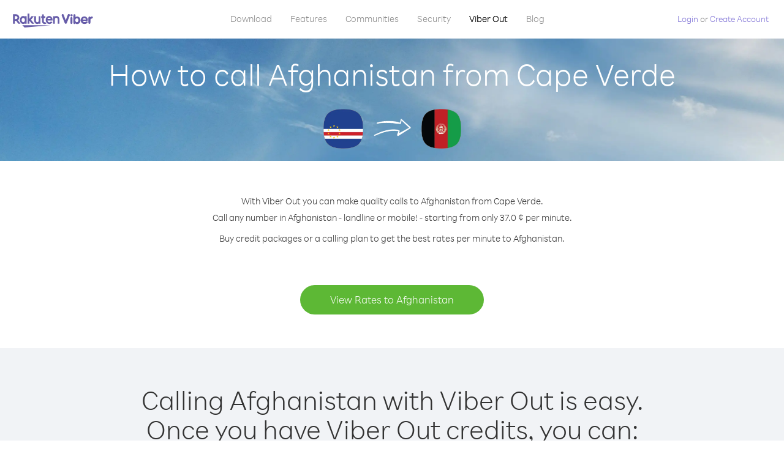

--- FILE ---
content_type: text/html; charset=UTF-8
request_url: https://account.viber.com/en/how-to-call-afghanistan?from=cape-verde
body_size: 2221
content:
<!DOCTYPE html>
<html lang="en">
    <head>
        <title>How to call Afghanistan from Cape Verde | Viber Out</title>
        <meta name="keywords" content="Calling app, low rates, cheap calls, call abroad, international calling" />
        <meta name="description" content="Learn how to call Afghanistan from Cape Verde using Viber. Call friends and family on any landline or mobile phone with Viber, sign up today at Viber.com" />
        <meta http-equiv="Content-Type" content="text/html; charset=UTF-8" />
        <meta name="viewport" content="width=device-width, initial-scale=1, minimum-scale=1, maximum-scale=1, user-scalable=no" />
        <meta name="format-detection" content="telephone=no" />
        <meta name="msapplication-tap-highlight" content="no" />
        <link rel="icon" type="image/x-icon" href="/favicon.ico">
        <link rel="apple-touch-icon" href="/img/apple-touch-icon/touch-icon-iphone.png" />
        <link rel="apple-touch-icon" sizes="72x72" href="/img/apple-touch-icon/touch-icon-ipad.png" />
        <link rel="apple-touch-icon" sizes="114x114" href="/img/apple-touch-icon/touch-icon-iphone-retina.png" />
        <link rel="apple-touch-icon" sizes="144x144" href="/img/apple-touch-icon/touch-icon-ipad-retina.png" />
            <meta property="og:title" content="How to call Afghanistan from Cape Verde | Viber Out" />
    <meta property="og:description" content="Learn how to call Afghanistan from Cape Verde using Viber. Call friends and family on any landline or mobile phone with Viber, sign up today at Viber.com" />
    <meta property="og:url" content="https://account.viber.com/how-to-call-afghanistan?from=cape-verde" />
    <meta property="og:image" content="https://account.viber.com/img/splash.jpg" />

    <link rel="alternate" href="https://account.viber.com/how-to-call-afghanistan?from=cape-verde" hreflang="x-default" />
<link rel="alternate" href="https://account.viber.com/ar/how-to-call-afghanistan?from=cape-verde" hreflang="ar" />
<link rel="alternate" href="https://account.viber.com/en/how-to-call-afghanistan?from=cape-verde" hreflang="en" />
<link rel="alternate" href="https://account.viber.com/ja/how-to-call-afghanistan?from=cape-verde" hreflang="ja" />
<link rel="alternate" href="https://account.viber.com/es/how-to-call-afghanistan?from=cape-verde" hreflang="es" />
<link rel="alternate" href="https://account.viber.com/it/how-to-call-afghanistan?from=cape-verde" hreflang="it" />
<link rel="alternate" href="https://account.viber.com/zh/how-to-call-afghanistan?from=cape-verde" hreflang="zh" />
<link rel="alternate" href="https://account.viber.com/fr/how-to-call-afghanistan?from=cape-verde" hreflang="fr" />
<link rel="alternate" href="https://account.viber.com/de/how-to-call-afghanistan?from=cape-verde" hreflang="de" />
<link rel="alternate" href="https://account.viber.com/hu/how-to-call-afghanistan?from=cape-verde" hreflang="hu" />
<link rel="alternate" href="https://account.viber.com/pt/how-to-call-afghanistan?from=cape-verde" hreflang="pt" />
<link rel="alternate" href="https://account.viber.com/ru/how-to-call-afghanistan?from=cape-verde" hreflang="ru" />
<link rel="alternate" href="https://account.viber.com/be/how-to-call-afghanistan?from=cape-verde" hreflang="be" />
<link rel="alternate" href="https://account.viber.com/th/how-to-call-afghanistan?from=cape-verde" hreflang="th" />
<link rel="alternate" href="https://account.viber.com/vi/how-to-call-afghanistan?from=cape-verde" hreflang="vi" />
<link rel="alternate" href="https://account.viber.com/pl/how-to-call-afghanistan?from=cape-verde" hreflang="pl" />
<link rel="alternate" href="https://account.viber.com/ro/how-to-call-afghanistan?from=cape-verde" hreflang="ro" />
<link rel="alternate" href="https://account.viber.com/uk/how-to-call-afghanistan?from=cape-verde" hreflang="uk" />
<link rel="alternate" href="https://account.viber.com/cs/how-to-call-afghanistan?from=cape-verde" hreflang="cs" />
<link rel="alternate" href="https://account.viber.com/el/how-to-call-afghanistan?from=cape-verde" hreflang="el" />
<link rel="alternate" href="https://account.viber.com/hr/how-to-call-afghanistan?from=cape-verde" hreflang="hr" />
<link rel="alternate" href="https://account.viber.com/bg/how-to-call-afghanistan?from=cape-verde" hreflang="bg" />
<link rel="alternate" href="https://account.viber.com/no/how-to-call-afghanistan?from=cape-verde" hreflang="no" />
<link rel="alternate" href="https://account.viber.com/sv/how-to-call-afghanistan?from=cape-verde" hreflang="sv" />
<link rel="alternate" href="https://account.viber.com/my/how-to-call-afghanistan?from=cape-verde" hreflang="my" />
<link rel="alternate" href="https://account.viber.com/id/how-to-call-afghanistan?from=cape-verde" hreflang="id" />


        <!--[if lte IE 9]>
        <script type="text/javascript">
            window.location.replace('/browser-update/');
        </script>
        <![endif]-->
        <script type="text/javascript">
            if (navigator.userAgent.match('MSIE 10.0;')) {
                window.location.replace('/browser-update/');
            }
        </script>

    
<!-- Google Tag Manager -->
<script>(function(w,d,s,l,i){w[l]=w[l]||[];w[l].push({'gtm.start':
            new Date().getTime(),event:'gtm.js'});var f=d.getElementsByTagName(s)[0],
            j=d.createElement(s),dl=l!='dataLayer'?'&l='+l:'';j.async=true;j.src=
            'https://www.googletagmanager.com/gtm.js?id='+i+dl;f.parentNode.insertBefore(j,f);
    })(window,document,'script','dataLayer','GTM-5HCVGTP');</script>
<!-- End Google Tag Manager -->

    
    <link href="https://fonts.googleapis.com/css?family=Roboto:100,300,400,700&amp;subset=cyrillic,greek,vietnamese" rel="stylesheet">
    </head>
    <body class="">
        <noscript id="noscript">For an optimized experience on Viber.com , please enable JavaScript.</noscript>

        <div id="page"></div>
        
<script>
    window.SERVER_VARIABLES = {"country_destination":{"code":"AF","prefix":"93","additional_prefixes":[],"vat":0,"excluding_vat":false,"name":"Afghanistan"},"country_origin":{"code":"CV","prefix":"238","additional_prefixes":[],"vat":0,"excluding_vat":false,"name":"Cape Verde"},"destination_rate":"37.0 \u00a2","country_page_url":"\/en\/call-afghanistan","env":"prod","languages":[{"code":"ar","name":"\u0627\u0644\u0644\u063a\u0629 \u0627\u0644\u0639\u0631\u0628\u064a\u0629","is_active":true,"is_active_client":true},{"code":"en","name":"English","is_active":true,"is_active_client":true},{"code":"ja","name":"\u65e5\u672c\u8a9e","is_active":true,"is_active_client":true},{"code":"es","name":"Espa\u00f1ol","is_active":true,"is_active_client":true},{"code":"it","name":"Italiano","is_active":true,"is_active_client":true},{"code":"zh","name":"\u7b80\u4f53\u4e2d\u6587","is_active":true,"is_active_client":true},{"code":"fr","name":"Fran\u00e7ais","is_active":true,"is_active_client":true},{"code":"de","name":"Deutsch","is_active":true,"is_active_client":true},{"code":"hu","name":"Magyar","is_active":true,"is_active_client":true},{"code":"pt","name":"Portugu\u00eas","is_active":true,"is_active_client":true},{"code":"ru","name":"\u0420\u0443\u0441\u0441\u043a\u0438\u0439","is_active":true,"is_active_client":true},{"code":"be","name":"\u0411\u0435\u043b\u0430\u0440\u0443\u0441\u043a\u0430\u044f","is_active":true,"is_active_client":true},{"code":"th","name":"\u0e20\u0e32\u0e29\u0e32\u0e44\u0e17\u0e22","is_active":true,"is_active_client":true},{"code":"vi","name":"Ti\u1ebfng Vi\u1ec7t","is_active":true,"is_active_client":true},{"code":"pl","name":"Polski","is_active":true,"is_active_client":true},{"code":"ro","name":"Rom\u00e2n\u0103","is_active":true,"is_active_client":true},{"code":"uk","name":"\u0423\u043a\u0440\u0430\u0457\u043d\u0441\u044c\u043a\u0430","is_active":true,"is_active_client":true},{"code":"cs","name":"\u010ce\u0161tina","is_active":true,"is_active_client":true},{"code":"el","name":"\u0395\u03bb\u03bb\u03b7\u03bd\u03b9\u03ba\u03ac","is_active":true,"is_active_client":true},{"code":"hr","name":"Hrvatski","is_active":true,"is_active_client":true},{"code":"bg","name":"\u0411\u044a\u043b\u0433\u0430\u0440\u0441\u043a\u0438","is_active":true,"is_active_client":true},{"code":"no","name":"Norsk","is_active":true,"is_active_client":true},{"code":"sv","name":"Svenska","is_active":true,"is_active_client":true},{"code":"my","name":"\u1019\u103c\u1014\u103a\u1019\u102c","is_active":true,"is_active_client":true},{"code":"id","name":"Bahasa Indonesia","is_active":true,"is_active_client":true}],"language":"en","isClientLanguage":false,"isAuthenticated":false};
</script>

        
                    <link href="/dist/styles.495fce11622b6f2f03e6.css" media="screen" rel="stylesheet" type="text/css" />
        
            <script src="/dist/how-to-call.bundle.64825068fc4310f48587.js"></script>
    </body>
</html>
